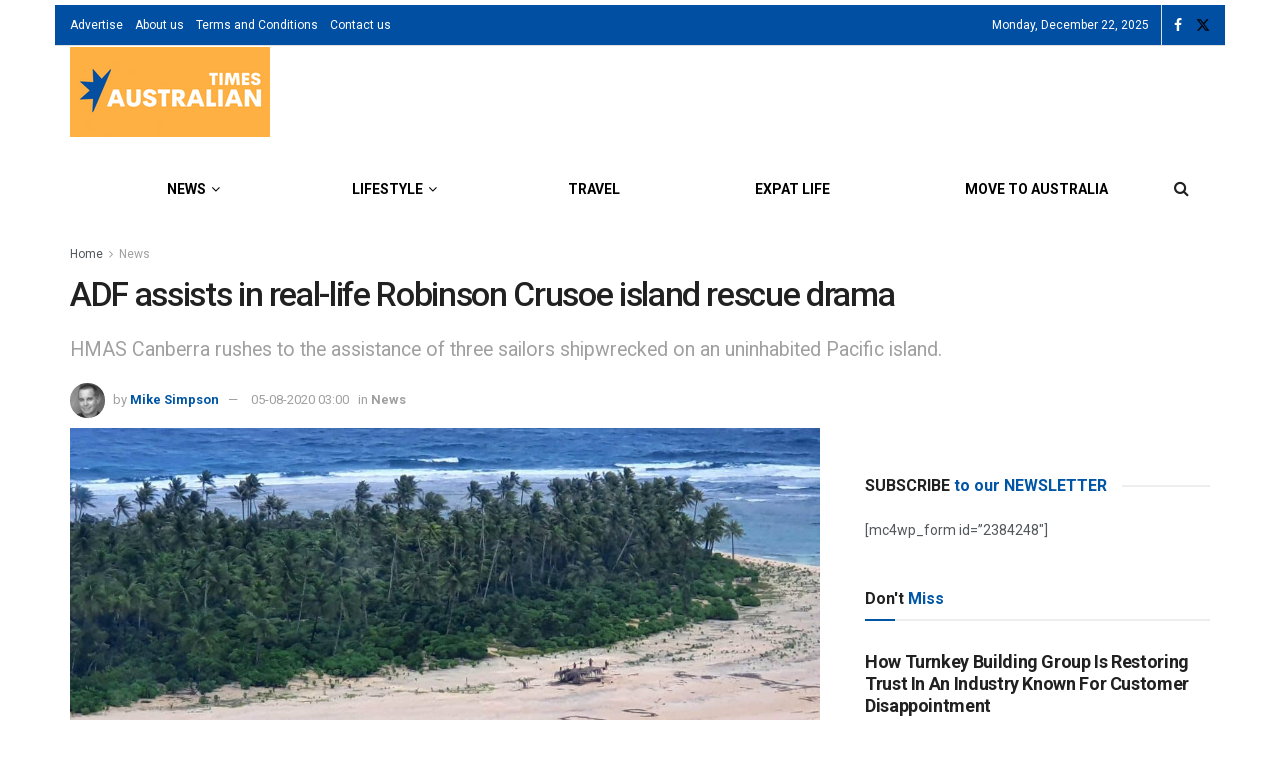

--- FILE ---
content_type: application/javascript; charset=utf-8
request_url: https://fundingchoicesmessages.google.com/f/AGSKWxVl2cxHonXBYokyyrjtpisF4wODZskx6B2BXS0uUhxEKdzgFU3gWRyBKf0STjzRGQLmPlHSxuKub7HtdxlXydbk8tm2wWy_NhlP8Y96KBCpKSShZGXYWBKBFc9ipM7HdsU27uV4GzG_ytSXWELwpY57vx0GFNsP0Y6rVmf8BOd1toFKnoGGXS6ZnuOL/_/ad_4_tag_/adborder./ads-rectangle.?exo_zones=/iframe_ad?
body_size: -1291
content:
window['6a9e80b4-eed4-45ef-b964-5d1da06589d2'] = true;